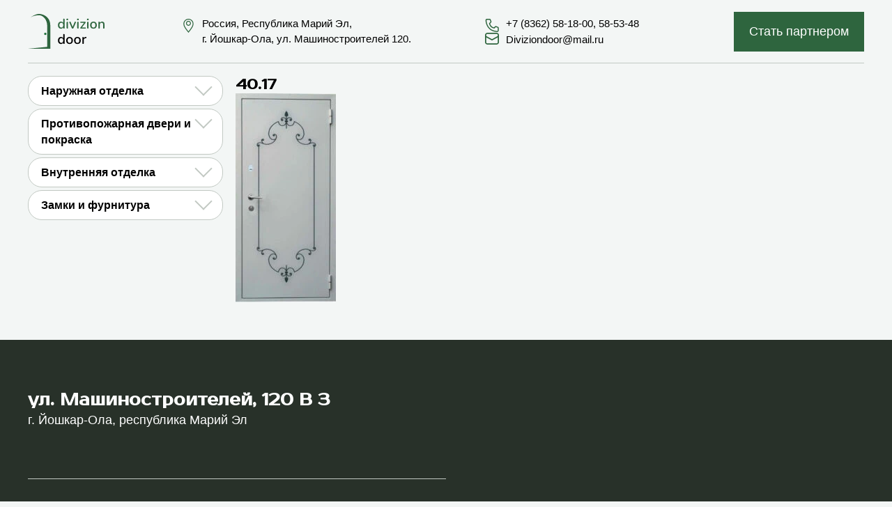

--- FILE ---
content_type: text/html; charset=UTF-8
request_url: https://diviziondoor.ru/products/40-17/
body_size: 6629
content:
<!DOCTYPE html>
<html lang="en">
<head>
    <meta charset="UTF-8">
    <meta http-equiv="X-UA-Compatible" content="IE=edge">
    <meta name="viewport" content="width=device-width, initial-scale=1.0">
    <meta name='robots' content='max-image-preview:large' />
<style id='wp-img-auto-sizes-contain-inline-css' type='text/css'>
img:is([sizes=auto i],[sizes^="auto," i]){contain-intrinsic-size:3000px 1500px}
/*# sourceURL=wp-img-auto-sizes-contain-inline-css */
</style>
<style id='classic-theme-styles-inline-css' type='text/css'>
/*! This file is auto-generated */
.wp-block-button__link{color:#fff;background-color:#32373c;border-radius:9999px;box-shadow:none;text-decoration:none;padding:calc(.667em + 2px) calc(1.333em + 2px);font-size:1.125em}.wp-block-file__button{background:#32373c;color:#fff;text-decoration:none}
/*# sourceURL=/wp-includes/css/classic-themes.min.css */
</style>
<link rel='stylesheet' id='contact-form-7-css' href='https://diviziondoor.ru/wp-content/plugins/contact-form-7/includes/css/styles.css?ver=5.5.6' type='text/css' media='all' />
<link rel='stylesheet' id='fonts-gooleapis-css' href='https://fonts.googleapis.com?ver=6.9' type='text/css' media='all' />
<link rel='stylesheet' id='fonts-gstatic-css' href='https://fonts.gstatic.com?ver=6.9' type='text/css' media='all' />
<link rel='stylesheet' id='font-Montserrat-css' href='https://fonts.googleapis.com/css2?family=Prosto+One&#038;display=swap&#038;ver=6.9' type='text/css' media='all' />
<link rel='stylesheet' id='reset-css' href='https://diviziondoor.ru/wp-content/themes/dd-lika/assets/styles/reset.css?ver=6.9' type='text/css' media='all' />
<link rel='stylesheet' id='style-css' href='https://diviziondoor.ru/wp-content/themes/dd-lika/assets/styles/styles.css?ver=0.0.0.0' type='text/css' media='all' />
<link rel='stylesheet' id='slick-css' href='https://diviziondoor.ru/wp-content/themes/dd-lika/assets/styles/slick.css?ver=6.9' type='text/css' media='all' />
<link rel='stylesheet' id='fancybox-css' href='https://diviziondoor.ru/wp-content/plugins/easy-fancybox/css/jquery.fancybox.min.css?ver=1.3.24' type='text/css' media='screen' />
<script type="text/javascript" src="https:////ajax.googleapis.com/ajax/libs/jquery/3.6.0/jquery.min.js?ver=6.9" id="jquery-js"></script>
<link rel="icon" href="https://diviziondoor.ru/wp-content/uploads/2022/04/cropped-favicon-32x32.png" sizes="32x32" />
<link rel="icon" href="https://diviziondoor.ru/wp-content/uploads/2022/04/cropped-favicon-192x192.png" sizes="192x192" />
<link rel="apple-touch-icon" href="https://diviziondoor.ru/wp-content/uploads/2022/04/cropped-favicon-180x180.png" />
<meta name="msapplication-TileImage" content="https://diviziondoor.ru/wp-content/uploads/2022/04/cropped-favicon-270x270.png" />
    <script>
        var WPJS = {};
        WPJS.siteUrl = 'https://diviziondoor.ru/wp-content/themes/dd-lika';
    </script>
    <title>Двери "Дивизион"</title>
<style id='global-styles-inline-css' type='text/css'>
:root{--wp--preset--aspect-ratio--square: 1;--wp--preset--aspect-ratio--4-3: 4/3;--wp--preset--aspect-ratio--3-4: 3/4;--wp--preset--aspect-ratio--3-2: 3/2;--wp--preset--aspect-ratio--2-3: 2/3;--wp--preset--aspect-ratio--16-9: 16/9;--wp--preset--aspect-ratio--9-16: 9/16;--wp--preset--color--black: #000000;--wp--preset--color--cyan-bluish-gray: #abb8c3;--wp--preset--color--white: #ffffff;--wp--preset--color--pale-pink: #f78da7;--wp--preset--color--vivid-red: #cf2e2e;--wp--preset--color--luminous-vivid-orange: #ff6900;--wp--preset--color--luminous-vivid-amber: #fcb900;--wp--preset--color--light-green-cyan: #7bdcb5;--wp--preset--color--vivid-green-cyan: #00d084;--wp--preset--color--pale-cyan-blue: #8ed1fc;--wp--preset--color--vivid-cyan-blue: #0693e3;--wp--preset--color--vivid-purple: #9b51e0;--wp--preset--gradient--vivid-cyan-blue-to-vivid-purple: linear-gradient(135deg,rgb(6,147,227) 0%,rgb(155,81,224) 100%);--wp--preset--gradient--light-green-cyan-to-vivid-green-cyan: linear-gradient(135deg,rgb(122,220,180) 0%,rgb(0,208,130) 100%);--wp--preset--gradient--luminous-vivid-amber-to-luminous-vivid-orange: linear-gradient(135deg,rgb(252,185,0) 0%,rgb(255,105,0) 100%);--wp--preset--gradient--luminous-vivid-orange-to-vivid-red: linear-gradient(135deg,rgb(255,105,0) 0%,rgb(207,46,46) 100%);--wp--preset--gradient--very-light-gray-to-cyan-bluish-gray: linear-gradient(135deg,rgb(238,238,238) 0%,rgb(169,184,195) 100%);--wp--preset--gradient--cool-to-warm-spectrum: linear-gradient(135deg,rgb(74,234,220) 0%,rgb(151,120,209) 20%,rgb(207,42,186) 40%,rgb(238,44,130) 60%,rgb(251,105,98) 80%,rgb(254,248,76) 100%);--wp--preset--gradient--blush-light-purple: linear-gradient(135deg,rgb(255,206,236) 0%,rgb(152,150,240) 100%);--wp--preset--gradient--blush-bordeaux: linear-gradient(135deg,rgb(254,205,165) 0%,rgb(254,45,45) 50%,rgb(107,0,62) 100%);--wp--preset--gradient--luminous-dusk: linear-gradient(135deg,rgb(255,203,112) 0%,rgb(199,81,192) 50%,rgb(65,88,208) 100%);--wp--preset--gradient--pale-ocean: linear-gradient(135deg,rgb(255,245,203) 0%,rgb(182,227,212) 50%,rgb(51,167,181) 100%);--wp--preset--gradient--electric-grass: linear-gradient(135deg,rgb(202,248,128) 0%,rgb(113,206,126) 100%);--wp--preset--gradient--midnight: linear-gradient(135deg,rgb(2,3,129) 0%,rgb(40,116,252) 100%);--wp--preset--font-size--small: 13px;--wp--preset--font-size--medium: 20px;--wp--preset--font-size--large: 36px;--wp--preset--font-size--x-large: 42px;--wp--preset--spacing--20: 0.44rem;--wp--preset--spacing--30: 0.67rem;--wp--preset--spacing--40: 1rem;--wp--preset--spacing--50: 1.5rem;--wp--preset--spacing--60: 2.25rem;--wp--preset--spacing--70: 3.38rem;--wp--preset--spacing--80: 5.06rem;--wp--preset--shadow--natural: 6px 6px 9px rgba(0, 0, 0, 0.2);--wp--preset--shadow--deep: 12px 12px 50px rgba(0, 0, 0, 0.4);--wp--preset--shadow--sharp: 6px 6px 0px rgba(0, 0, 0, 0.2);--wp--preset--shadow--outlined: 6px 6px 0px -3px rgb(255, 255, 255), 6px 6px rgb(0, 0, 0);--wp--preset--shadow--crisp: 6px 6px 0px rgb(0, 0, 0);}:where(.is-layout-flex){gap: 0.5em;}:where(.is-layout-grid){gap: 0.5em;}body .is-layout-flex{display: flex;}.is-layout-flex{flex-wrap: wrap;align-items: center;}.is-layout-flex > :is(*, div){margin: 0;}body .is-layout-grid{display: grid;}.is-layout-grid > :is(*, div){margin: 0;}:where(.wp-block-columns.is-layout-flex){gap: 2em;}:where(.wp-block-columns.is-layout-grid){gap: 2em;}:where(.wp-block-post-template.is-layout-flex){gap: 1.25em;}:where(.wp-block-post-template.is-layout-grid){gap: 1.25em;}.has-black-color{color: var(--wp--preset--color--black) !important;}.has-cyan-bluish-gray-color{color: var(--wp--preset--color--cyan-bluish-gray) !important;}.has-white-color{color: var(--wp--preset--color--white) !important;}.has-pale-pink-color{color: var(--wp--preset--color--pale-pink) !important;}.has-vivid-red-color{color: var(--wp--preset--color--vivid-red) !important;}.has-luminous-vivid-orange-color{color: var(--wp--preset--color--luminous-vivid-orange) !important;}.has-luminous-vivid-amber-color{color: var(--wp--preset--color--luminous-vivid-amber) !important;}.has-light-green-cyan-color{color: var(--wp--preset--color--light-green-cyan) !important;}.has-vivid-green-cyan-color{color: var(--wp--preset--color--vivid-green-cyan) !important;}.has-pale-cyan-blue-color{color: var(--wp--preset--color--pale-cyan-blue) !important;}.has-vivid-cyan-blue-color{color: var(--wp--preset--color--vivid-cyan-blue) !important;}.has-vivid-purple-color{color: var(--wp--preset--color--vivid-purple) !important;}.has-black-background-color{background-color: var(--wp--preset--color--black) !important;}.has-cyan-bluish-gray-background-color{background-color: var(--wp--preset--color--cyan-bluish-gray) !important;}.has-white-background-color{background-color: var(--wp--preset--color--white) !important;}.has-pale-pink-background-color{background-color: var(--wp--preset--color--pale-pink) !important;}.has-vivid-red-background-color{background-color: var(--wp--preset--color--vivid-red) !important;}.has-luminous-vivid-orange-background-color{background-color: var(--wp--preset--color--luminous-vivid-orange) !important;}.has-luminous-vivid-amber-background-color{background-color: var(--wp--preset--color--luminous-vivid-amber) !important;}.has-light-green-cyan-background-color{background-color: var(--wp--preset--color--light-green-cyan) !important;}.has-vivid-green-cyan-background-color{background-color: var(--wp--preset--color--vivid-green-cyan) !important;}.has-pale-cyan-blue-background-color{background-color: var(--wp--preset--color--pale-cyan-blue) !important;}.has-vivid-cyan-blue-background-color{background-color: var(--wp--preset--color--vivid-cyan-blue) !important;}.has-vivid-purple-background-color{background-color: var(--wp--preset--color--vivid-purple) !important;}.has-black-border-color{border-color: var(--wp--preset--color--black) !important;}.has-cyan-bluish-gray-border-color{border-color: var(--wp--preset--color--cyan-bluish-gray) !important;}.has-white-border-color{border-color: var(--wp--preset--color--white) !important;}.has-pale-pink-border-color{border-color: var(--wp--preset--color--pale-pink) !important;}.has-vivid-red-border-color{border-color: var(--wp--preset--color--vivid-red) !important;}.has-luminous-vivid-orange-border-color{border-color: var(--wp--preset--color--luminous-vivid-orange) !important;}.has-luminous-vivid-amber-border-color{border-color: var(--wp--preset--color--luminous-vivid-amber) !important;}.has-light-green-cyan-border-color{border-color: var(--wp--preset--color--light-green-cyan) !important;}.has-vivid-green-cyan-border-color{border-color: var(--wp--preset--color--vivid-green-cyan) !important;}.has-pale-cyan-blue-border-color{border-color: var(--wp--preset--color--pale-cyan-blue) !important;}.has-vivid-cyan-blue-border-color{border-color: var(--wp--preset--color--vivid-cyan-blue) !important;}.has-vivid-purple-border-color{border-color: var(--wp--preset--color--vivid-purple) !important;}.has-vivid-cyan-blue-to-vivid-purple-gradient-background{background: var(--wp--preset--gradient--vivid-cyan-blue-to-vivid-purple) !important;}.has-light-green-cyan-to-vivid-green-cyan-gradient-background{background: var(--wp--preset--gradient--light-green-cyan-to-vivid-green-cyan) !important;}.has-luminous-vivid-amber-to-luminous-vivid-orange-gradient-background{background: var(--wp--preset--gradient--luminous-vivid-amber-to-luminous-vivid-orange) !important;}.has-luminous-vivid-orange-to-vivid-red-gradient-background{background: var(--wp--preset--gradient--luminous-vivid-orange-to-vivid-red) !important;}.has-very-light-gray-to-cyan-bluish-gray-gradient-background{background: var(--wp--preset--gradient--very-light-gray-to-cyan-bluish-gray) !important;}.has-cool-to-warm-spectrum-gradient-background{background: var(--wp--preset--gradient--cool-to-warm-spectrum) !important;}.has-blush-light-purple-gradient-background{background: var(--wp--preset--gradient--blush-light-purple) !important;}.has-blush-bordeaux-gradient-background{background: var(--wp--preset--gradient--blush-bordeaux) !important;}.has-luminous-dusk-gradient-background{background: var(--wp--preset--gradient--luminous-dusk) !important;}.has-pale-ocean-gradient-background{background: var(--wp--preset--gradient--pale-ocean) !important;}.has-electric-grass-gradient-background{background: var(--wp--preset--gradient--electric-grass) !important;}.has-midnight-gradient-background{background: var(--wp--preset--gradient--midnight) !important;}.has-small-font-size{font-size: var(--wp--preset--font-size--small) !important;}.has-medium-font-size{font-size: var(--wp--preset--font-size--medium) !important;}.has-large-font-size{font-size: var(--wp--preset--font-size--large) !important;}.has-x-large-font-size{font-size: var(--wp--preset--font-size--x-large) !important;}
/*# sourceURL=global-styles-inline-css */
</style>
</head>
<body>
    <header>
        <div class="container">
            <div class="wrapper">
                <div class="header-contacts">
                    <div class="header-contacts__logo">
                        <a href="https://diviziondoor.ru">
                            <img class="lazy" data-src="https://diviziondoor.ru/wp-content/uploads/2022/06/logo_text.svg" alt="DD_logo">
                        </a>
                    </div>
                                            <div class="header-contacts__address">
                            <p class="small-text">Россия, Республика Марий Эл,<br>г.&nbsp;Йошкар-Ола, ул.&nbsp;Машиностроителей 120.</p>
                        </div>
                                        <div class="header-contacts__phone">
                        <ul>
                            <li class="small-text"><a href="tel:+78362581800">+7 (8362) 58-18-00</a><span>,</span><a href="tel:+78362585348"> 58-53-48</a></li>
                            <li class="small-text"><a href="mailto:">Diviziondoor@mail.ru </a></li>
                        </ul>
                    </div>
                    <div class="header-contacts__button-partner">
                        <button id="show-partnership-popup">
                            <a href="https://diviziondoor.ru/#parntersip">Стать партнером</a> 
                            	
                        </button>
                    </div>
                </div>
                <button class="menu-button" id="menu-button">
                    <span></span><span></span><span></span>
                </button>
                <div class="separator in-header"></div>
                            </div>
        </div>
        
    </header><main>
    <div class="container" id="category">
        <div class="wrapper">
            <div class="category-grid">
            <aside class="left-panel" id="left-panel">
    <div class="left-panel__wrapper">
                             
<aside class="left-menu">
    <menu class="catalog__menu">
                    <li>
            <input type="radio" name="expander" id="naruzhnaja-otdelka">
            <label for="naruzhnaja-otdelka">Наружная отделка</label>
                                <menu class="catalog__submenu">
                                            <li><a href="https://diviziondoor.ru/product-categories/dekorativnaja-otdelka-jelementami-lazernoj-rezki/">Декоративная отделка элементами лазерной резки</a></li>
                                            <li><a href="https://diviziondoor.ru/product-categories/dekorativnaja-otdelka-kovannymi-jelementami/">Декоративная отделка кованными элементами</a></li>
                                            <li><a href="https://diviziondoor.ru/product-categories/dekorativnaja-otdelka-metallom/">Декоративная отделка металлом</a></li>
                                            <li><a href="https://diviziondoor.ru/product-categories/dekorativnaja-otdelka-metallom-neo/">Декоративная отделка металлом NEO</a></li>
                                            <li><a href="https://diviziondoor.ru/product-categories/dekorativnaja-otdelka-s-jelementami-iz-nerzhavejushhej-stali/">Декоративная отделка с элементами из нержавеющей стали</a></li>
                                            <li><a href="https://diviziondoor.ru/product-categories/vitrazhi-i-steklopakety/">Витражи и стеклопакеты</a></li>
                                    </menu>
            </li>
                    <li>
            <input type="radio" name="expander" id="protivopozharnaja-dveri-i-pokraska">
            <label for="protivopozharnaja-dveri-i-pokraska">Противопожарная двери и покраска</label>
                                <menu class="catalog__submenu">
                                            <li><a href="https://diviziondoor.ru/product-categories/protivopozharnye-dveri-i-ljuki/">Противопожарные двери и люки</a></li>
                                            <li><a href="https://diviziondoor.ru/product-categories/vidy-polimerno-poroshkovyh-pokrytij/">Виды полимерно-порошковых покрытий</a></li>
                                    </menu>
            </li>
                    <li>
            <input type="radio" name="expander" id="vnutrennjaja-otdelka">
            <label for="vnutrennjaja-otdelka">Внутренняя отделка</label>
                                <menu class="catalog__submenu">
                                            <li><a href="https://diviziondoor.ru/product-categories/frezerovannye-paneli/">Фрезерованные панели</a></li>
                                            <li><a href="https://diviziondoor.ru/product-categories/frezerovannye-paneli-dominica/">Фрезерованные панели «Dominica»</a></li>
                                            <li><a href="https://diviziondoor.ru/product-categories/frezerovannye-paneli-favorite/">Фрезерованные панели «Favorite»</a></li>
                                            <li><a href="https://diviziondoor.ru/product-categories/frezerovannye-paneli-intro/">Фрезерованные панели «Intro»</a></li>
                                            <li><a href="https://diviziondoor.ru/product-categories/frezerovannye-paneli-wales/">Фрезерованные панели «Wales»</a></li>
                                            <li><a href="https://diviziondoor.ru/product-categories/paneli-alfa/">Панели «Альфа»</a></li>
                                            <li><a href="https://diviziondoor.ru/product-categories/paneli-mdf/">Панели МДФ</a></li>
                                            <li><a href="https://diviziondoor.ru/product-categories/paneli-plastikovye/">Панели пластиковые</a></li>
                                            <li><a href="https://diviziondoor.ru/product-categories/paneli-s-moldingom/">Панели с молдингом</a></li>
                                            <li><a href="https://diviziondoor.ru/product-categories/paneli-s-zerkalami/">Панели с зеркалами</a></li>
                                            <li><a href="https://diviziondoor.ru/product-categories/paneli-sbornye/">Панели сборные</a></li>
                                            <li><a href="https://diviziondoor.ru/product-categories/paneli-sbornye-concept/">Панели сборные «Concept»</a></li>
                                            <li><a href="https://diviziondoor.ru/product-categories/paneli-sbornye-grand/">Панели сборные «Grand»</a></li>
                                            <li><a href="https://diviziondoor.ru/product-categories/paneli-sbornye-modum/">Панели сборные «Modum»</a></li>
                                            <li><a href="https://diviziondoor.ru/product-categories/paneli-sbornye-prime/">Панели сборные «Prime»</a></li>
                                            <li><a href="https://diviziondoor.ru/product-categories/paneli-sbornye-serija-f/">Панели сборные «Серия F»</a></li>
                                    </menu>
            </li>
                    <li>
            <input type="radio" name="expander" id="zamki-i-furnitura">
            <label for="zamki-i-furnitura">Замки и фурнитура</label>
                                <menu class="catalog__submenu">
                                            <li><a href="https://diviziondoor.ru/product-categories/broneplastiny-i-nakladki/">Бронепластины и накладки</a></li>
                                            <li><a href="https://diviziondoor.ru/product-categories/cilindrovye-mehanizmy/">Цилиндровые механизмы</a></li>
                                            <li><a href="https://diviziondoor.ru/product-categories/ruchki/">Ручки</a></li>
                                            <li><a href="https://diviziondoor.ru/product-categories/sekrety-glazki-zadvizhki/">Секреты, глазки, задвижки</a></li>
                                            <li><a href="https://diviziondoor.ru/product-categories/zamki/">Замки</a></li>
                                    </menu>
            </li>
            </menu>
</aside>                <div class="separator in-left-panel"></div>
                        <div class="header-contacts__address">
                    <p class="small-text">Россия, Республика Марий Эл,<br>г.&nbsp;Йошкар-Ола, ул.&nbsp;Машиностроителей 120.</p>
                </div>
                        <div class="separator in-left-panel"></div>
            <div class="header-contacts__phone">
                <ul>
                    <li class="small-text"><a href="tel:+78362581800">+7 (8362) 58-18-00</a><span>,</span><a href="tel:+78362585348"> 58-53-48</a></li>
                    <li class="small-text"><a href="tel:+79371133495">+7 (937) 113-34-95</a></li>
                    <li class="small-text"><a href="mailto:">Diviziondoor@mail.ru </a></li>
                </ul>
            </div>
            <div class="header-contacts__button-partner">
                <button id="show-partnership-popup">Стать партнером</button>
            </div>
    </div>
</aside>                <aside>
                    <h4>
                        40.17                    </h4>
                    <div class="product-content">
                        <a href="https://diviziondoor.ru/wp-content/uploads/2022/11/40.17.jpg"><img id="img" class="lazy" data-src="https://diviziondoor.ru/wp-content/uploads-webpc/uploads/2022/11/40.17-144x300.jpg.webp" data-src-replace-webp="https://diviziondoor.ru/wp-content/uploads/2022/11/40.17-144x300.jpg" alt="40.17"></div></a>
                </aside>
            </div>
        </div>
    </div>
</main>
<footer>
        <div class="container">
            <div class="wrapper">
                <div class="footer-grid">
                        <div class="footer-contacts__address">
                            <h3>ул. Машиностроителей, 120 B 3</h3>
                            <p>г. Йошкар-Ола, республика Марий Эл</p>
                        </div>
                        <div class="separator in-footer"></div>
                        <div class="footer-contacts__phone">
                            <h3>+7 (8362) 58-18-00, 58-53-48</h3>
                            
                            <div class="footer-contacts__social">
                                <ul>
                                    <li><a href=""></a></li>
                                    <li><a href=""></a></li>
                                    <li><a href=""></a></li>
                                </ul>
                            </div>
                        </div>
                        <div class="footer-contacts__map-wrapper" style="width: 100%; height: 400px">
                            <div class="footer-contacts__map" id="ymap" style="height: 100%" data-cordinates="56.626604, 47.829108" data-address="Россия, Республика Марий Эл,<br>г.&nbsp;Йошкар-Ола, ул.&nbsp;Машиностроителей 120."></div>  
                        </div>
                    <div class="separator in-footer"></div>
                    <div class="footer__logo">
                    <a href="https://diviziondoor.ru">
                            <img class="lazy" data-src="https://diviziondoor.ru/wp-content/uploads/2022/06/footer_logo.svg" alt="DD_logo">
                        </a>
                        <a href="mailto:">Diviziondoor@mail.ru </a>
                    </div>
                    <div class="footer__links">
                        <div class="confidential">
                            <a href="https://diviziondoor.ru/politika-konfidencialnosti/">Политика конфиденциальности</a>
                            <a href="https://diviziondoor.ru/polzovatelskoe-soglashenie">Пользовательское соглашение</a>
                        </div>
                        <div class="copyright">
                            <p>©&nbsp;2022&nbsp;DIVIZIONDOOR</p>
                            <!--<p>Дизайн ООО «Лика»</p>-->
                        </div>
                    </div>
                </div>
            </div>
        </div>
    </footer>
    <script type="speculationrules">
{"prefetch":[{"source":"document","where":{"and":[{"href_matches":"/*"},{"not":{"href_matches":["/wp-*.php","/wp-admin/*","/wp-content/uploads/*","/wp-content/*","/wp-content/plugins/*","/wp-content/themes/dd-lika/*","/*\\?(.+)"]}},{"not":{"selector_matches":"a[rel~=\"nofollow\"]"}},{"not":{"selector_matches":".no-prefetch, .no-prefetch a"}}]},"eagerness":"conservative"}]}
</script>
<script type="text/javascript" src="https://diviziondoor.ru/wp-includes/js/dist/vendor/wp-polyfill.min.js?ver=3.15.0" id="wp-polyfill-js"></script>
<script type="text/javascript" id="contact-form-7-js-extra">
/* <![CDATA[ */
var wpcf7 = {"api":{"root":"https://diviziondoor.ru/wp-json/","namespace":"contact-form-7/v1"}};
//# sourceURL=contact-form-7-js-extra
/* ]]> */
</script>
<script type="text/javascript" src="https://diviziondoor.ru/wp-content/plugins/contact-form-7/includes/js/index.js?ver=5.5.6" id="contact-form-7-js"></script>
<script type="text/javascript" src="https://cdn.jsdelivr.net/npm/vanilla-lazyload@17.7.0/dist/lazyload.min.js?ver=null" id="lazy-load-js"></script>
<script type="text/javascript" src="https://diviziondoor.ru/wp-content/themes/dd-lika/assets/scripts/slick.min.js?ver=null" id="slick-js"></script>
<script type="text/javascript" src="https://diviziondoor.ru/wp-content/themes/dd-lika/assets/scripts/main.js?ver=0.0.0.0" id="main-js"></script>
<script type="text/javascript" src="https://diviziondoor.ru/wp-content/plugins/easy-fancybox/js/jquery.fancybox.min.js?ver=1.3.24" id="jquery-fancybox-js"></script>
<script type="text/javascript" id="jquery-fancybox-js-after">
/* <![CDATA[ */
var fb_timeout, fb_opts={'overlayShow':true,'hideOnOverlayClick':true,'showCloseButton':true,'margin':20,'centerOnScroll':false,'enableEscapeButton':true,'autoScale':true };
if(typeof easy_fancybox_handler==='undefined'){
var easy_fancybox_handler=function(){
jQuery('.nofancybox,a.wp-block-file__button,a.pin-it-button,a[href*="pinterest.com/pin/create"],a[href*="facebook.com/share"],a[href*="twitter.com/share"]').addClass('nolightbox');
/* IMG */
var fb_IMG_select='a[href*=".jpg"]:not(.nolightbox,li.nolightbox>a),area[href*=".jpg"]:not(.nolightbox),a[href*=".jpeg"]:not(.nolightbox,li.nolightbox>a),area[href*=".jpeg"]:not(.nolightbox),a[href*=".png"]:not(.nolightbox,li.nolightbox>a),area[href*=".png"]:not(.nolightbox),a[href*=".webp"]:not(.nolightbox,li.nolightbox>a),area[href*=".webp"]:not(.nolightbox)';
jQuery(fb_IMG_select).addClass('fancybox image');
var fb_IMG_sections=jQuery('.gallery,.wp-block-gallery,.tiled-gallery,.wp-block-jetpack-tiled-gallery');
fb_IMG_sections.each(function(){jQuery(this).find(fb_IMG_select).attr('rel','gallery-'+fb_IMG_sections.index(this));});
jQuery('a.fancybox,area.fancybox,li.fancybox a').each(function(){jQuery(this).fancybox(jQuery.extend({},fb_opts,{'transitionIn':'elastic','easingIn':'easeOutBack','transitionOut':'elastic','easingOut':'easeInBack','opacity':false,'hideOnContentClick':false,'titleShow':true,'titlePosition':'over','titleFromAlt':true,'showNavArrows':true,'enableKeyboardNav':true,'cyclic':false}))});};
jQuery('a.fancybox-close').on('click',function(e){e.preventDefault();jQuery.fancybox.close()});
};
var easy_fancybox_auto=function(){setTimeout(function(){jQuery('#fancybox-auto').trigger('click')},1000);};
jQuery(easy_fancybox_handler);jQuery(document).on('post-load',easy_fancybox_handler);
jQuery(easy_fancybox_auto);
//# sourceURL=jquery-fancybox-js-after
/* ]]> */
</script>
<script type="text/javascript" src="https://diviziondoor.ru/wp-content/plugins/easy-fancybox/js/jquery.easing.min.js?ver=1.4.1" id="jquery-easing-js"></script>
<script type="text/javascript" src="https://diviziondoor.ru/wp-content/plugins/easy-fancybox/js/jquery.mousewheel.min.js?ver=3.1.13" id="jquery-mousewheel-js"></script>
</body>
</html>

--- FILE ---
content_type: text/css
request_url: https://diviziondoor.ru/wp-content/themes/dd-lika/assets/styles/styles.css?ver=0.0.0.0
body_size: 10816
content:
*, *:before, *:after {
  -webkit-box-sizing: border-box;
          box-sizing: border-box;
}

body, html {
  background-color: #F3F6F5;
  width: 100%;
  overflow-x: hidden;
  overflow-y: auto;
  font-family: "Inter", sans-serif;
  font-size: 18px;
  color: black;
  line-height: 130%;
}

.container {
  width: 100%;
  height: 100%;
  display: -webkit-box;
  display: -ms-flexbox;
  display: flex;
  -webkit-box-pack: center;
      -ms-flex-pack: center;
          justify-content: center;
}

.container .wrapper {
  width: 100%;
  height: 100%;
  max-width: 1366px;
  padding: 0 40px;
  position: relative;
}

h1, h2, h3, h4 {
  font-family: "Prosto One", cursive;
  font-weight: 600;
  line-height: 130%;
}

h1 {
  font-size: 2rem;
}

h2 {
  font-size: 1.78rem;
  color: #2E653E;
}

h3 {
  font-size: 1.333rem;
}

h4 {
  font-size: 1.111rem;
}

button, input, a, p, b, i {
  font-family: "Inter", sans-serif;
  line-height: 150%;
}

.small-text {
  font-size: 0.83rem;
}

.colored-text {
  color: #2E653E;
}

.separator {
  width: 100%;
  height: 1px;
  background-color: #C2C9C3;
}

section {
  padding: 2rem 0;
}

.pagination .nav-links {
  display: -webkit-box;
  display: -ms-flexbox;
  display: flex;
  padding: 1rem 0;
  padding-bottom: 0 !important;
  -webkit-box-pack: center;
      -ms-flex-pack: center;
          justify-content: center;
  -webkit-box-align: center;
      -ms-flex-align: center;
          align-items: center;
}

.pagination .nav-links .page-numbers {
  text-decoration: none;
  display: -webkit-box;
  display: -ms-flexbox;
  display: flex;
  -webkit-box-pack: center;
      -ms-flex-pack: center;
          justify-content: center;
  -webkit-box-align: center;
      -ms-flex-align: center;
          align-items: center;
  color: black;
  width: 32px;
  height: 32px;
  border: 1px solid transparent;
  border-radius: 50%;
  margin: 0 2px;
  -webkit-transition: all .1s ease-in;
  transition: all .1s ease-in;
}

.pagination .nav-links .page-numbers:hover {
  border: 1px solid #2E653E;
}

.pagination .nav-links .page-numbers.current {
  background-color: #2E653E;
  color: white;
}

header .header-contacts {
  display: -webkit-box;
  display: -ms-flexbox;
  display: flex;
  -webkit-box-pack: justify;
      -ms-flex-pack: justify;
          justify-content: space-between;
  -webkit-box-align: center;
      -ms-flex-align: center;
          align-items: center;
  height: 90px;
  position: relative;
}

header .header-contacts .header-contacts__address {
  position: relative;
}

header .header-contacts .header-contacts__address:before {
  content: "";
  display: block;
  position: absolute;
  background-image: url("../images/icons/map_pin.svg");
  width: 20px;
  height: 20px;
  background-repeat: no-repeat;
  background-position: 50% 50%;
  background-size: contain;
  top: 4px;
  right: 100%;
  -webkit-transform: translateX(-50%);
          transform: translateX(-50%);
}

header .header-contacts .header-contacts__phone ul li {
  position: relative;
}

header .header-contacts .header-contacts__phone ul li:first-child:before {
  content: "";
  display: block;
  position: absolute;
  background-image: url("../images/icons/phone.svg");
  width: 20px;
  height: 20px;
  background-repeat: no-repeat;
  background-position: 50% 50%;
  background-size: contain;
  top: 4px;
  right: 100%;
  -webkit-transform: translateX(-50%);
          transform: translateX(-50%);
}

header .header-contacts .header-contacts__phone ul li:last-child:before {
  content: "";
  display: block;
  position: absolute;
  background-image: url("../images/icons/mail.svg");
  width: 20px;
  height: 20px;
  background-repeat: no-repeat;
  background-position: 50% 50%;
  background-size: contain;
  right: 100%;
  -webkit-transform: translateX(-50%);
          transform: translateX(-50%);
}

header .header-contacts .header-contacts__phone ul li a {
  text-decoration: none;
  position: relative;
  color: inherit;
}

header .header-contacts .header-contacts__button-partner button {
  background-color: #2E653E;
  padding: 15px 22px;
  font-family: "Inter", sans-serif;
  color: white;
  border: 0;
  outline: none;
  -webkit-transition: all .1s linear;
  transition: all .1s linear;
}

header .header-contacts .header-contacts__button-partner button:hover {
  background-color: #344136;
}

header .header-contacts .header-contacts__button-partner a {
	color: white;
    text-decoration: none;
}

header .menu-button {
  display: none;
  width: 32px;
  height: 32px;
  padding: 1px;
  -webkit-box-orient: vertical;
  -webkit-box-direction: normal;
      -ms-flex-direction: column;
          flex-direction: column;
  -webkit-box-align: start;
      -ms-flex-align: start;
          align-items: flex-start;
  -webkit-box-pack: space-evenly;
      -ms-flex-pack: space-evenly;
          justify-content: space-evenly;
  border: 0;
  background-color: transparent;
  outline: none;
}

header .menu-button span {
  height: 2px;
  width: 100%;
  background-color: black;
}

header .menu-button span:first-child, header .menu-button span:last-child {
  width: 80%;
}

header nav {
  display: -webkit-box;
  display: -ms-flexbox;
  display: flex;
  width: 100%;
  -webkit-box-align: center;
      -ms-flex-align: center;
          align-items: center;
  height: 90px;
  /* Catalog styles ends here */
  /* Catalog styles ends here */
}

header nav .catalog {
  display: -webkit-box;
  display: -ms-flexbox;
  display: flex;
}

header nav .catalog > li {
  cursor: default !important;
}

header nav .catalog li {
  position: relative;
  display: block;
  opacity: 0;
  cursor: pointer;
}

header nav .catalog li button {
  background-color: #2E653E;
  color: white;
  font-family: "Inter", sans-serif;
  border-radius: 30px;
  border: 0;
  outline: none;
  padding: 15px 22px;
  padding-right: 50px;
  display: -webkit-box;
  display: -ms-flexbox;
  display: flex;
  -webkit-box-align: center;
      -ms-flex-align: center;
          align-items: center;
  -webkit-transition: all .1s linear;
  transition: all .1s linear;
  position: relative;
  cursor: default;
}

header nav .catalog li button:after {
  content: '';
  display: block;
  position: absolute;
  border: 7px solid transparent;
  border-top: 7px solid white;
  -webkit-transform: rotate(0);
          transform: rotate(0);
  -webkit-transition: all .3s ease-in;
  transition: all .3s ease-in;
  right: 25px;
  top: 47%;
}

header nav .catalog li > menu {
  position: absolute;
  pointer-events: none;
  z-index: 999;
}

header nav .catalog li a {
  display: block;
  white-space: normal;
  background: #283129;
  font-size: 14px;
  color: #F2C94C;
  min-width: 220px;
  -webkit-transition: background 0.5s, color 0.5s, -webkit-transform 0.5s;
  transition: background 0.5s, color 0.5s, -webkit-transform 0.5s;
  transition: background 0.5s, color 0.5s, transform 0.5s;
  transition: background 0.5s, color 0.5s, transform 0.5s, -webkit-transform 0.5s;
  padding: 10px 20px;
  padding-right: 30px;
  margin-bottom: 1px;
  position: relative;
  text-decoration: none;
}

header nav .catalog li a:hover:before {
  content: '';
  top: 0;
  left: 0;
  position: absolute;
  background: rgba(0, 0, 0, 0.2);
  width: 100%;
  height: 100%;
}

header nav .catalog li:hover button {
  background-color: #344136;
}

header nav .catalog li:hover button:after {
  -webkit-transform: rotate(180deg) translateY(7px);
          transform: rotate(180deg) translateY(7px);
}

header nav .catalog li:hover > menu {
  pointer-events: initial;
}

header nav .catalog li:hover > menu > li {
  opacity: 1;
}

header nav .catalog li > menu > li > a + menu:after {
  content: '';
  position: absolute;
  border: 5px solid transparent;
  border-left: 6px solid #F2C94C;
  top: 16px;
  left: -20px;
  -webkit-transition: opacity 0.6, -webkit-transform 0s;
  transition: opacity 0.6, -webkit-transform 0s;
  transition: opacity 0.6, transform 0s;
  transition: opacity 0.6, transform 0s, -webkit-transform 0s;
}

header nav .catalog li > menu > li > menu > li {
  -webkit-transition: opacity 0.6s, -webkit-transform 0.6s;
  transition: opacity 0.6s, -webkit-transform 0.6s;
  transition: transform 0.6s, opacity 0.6s;
  transition: transform 0.6s, opacity 0.6s, -webkit-transform 0.6s;
  -webkit-transform: translateX(195px) translateY(0%);
          transform: translateX(195px) translateY(0%);
  opacity: 0;
}

header nav .catalog li > menu > li:hover > menu > li,
header nav .catalog li > menu > li.hover > menu > li {
  -webkit-transform: translateX(0) translateY(0%);
          transform: translateX(0) translateY(0%);
  opacity: 1;
}

header nav .catalog:hover > li {
  opacity: 1;
}

header nav .catalog > li {
  pointer-events: all;
  opacity: 1;
}

header nav .catalog > li li menu {
  -webkit-transform: translateX(100%);
          transform: translateX(100%);
  top: 0;
  right: 0;
}

header nav .catalog > li > a + menu:after {
  content: '';
  position: absolute;
  border: 10px solid transparent;
  border-top: 10px solid white;
  left: 12px;
  top: -40px;
}

header nav .catalog > li > menu > li {
  -webkit-transition: opacity 0.6s, -webkit-transform 0.6s;
  transition: opacity 0.6s, -webkit-transform 0.6s;
  transition: transform 0.6s, opacity 0.6s;
  transition: transform 0.6s, opacity 0.6s, -webkit-transform 0.6s;
  -webkit-transform: translateY(150%);
          transform: translateY(150%);
  opacity: 0;
}

header nav .catalog > li:hover > menu > li,
header nav .catalog > li.hover > menu > li {
  -webkit-transform: translateY(0%);
          transform: translateY(0%);
  opacity: 1;
}

header nav ul {
  display: -webkit-box;
  display: -ms-flexbox;
  display: flex;
  width: 100%;
  -ms-flex-pack: distribute;
      justify-content: space-around;
  -webkit-box-align: center;
      -ms-flex-align: center;
          align-items: center;
}

header nav ul li {
  position: relative;
  opacity: 1;
}

header nav ul li .catalog-button span {
  display: block;
  position: relative;
  width: 18px;
  height: 2px;
  border-radius: 1px;
  background-color: white;
}

header nav ul li .catalog-button span:before {
  content: "";
  display: block;
  width: 70%;
  height: 2px;
  border-radius: 1px;
  background-color: white;
  position: absolute;
  top: 50%;
  -webkit-transform: translateY(-6px);
          transform: translateY(-6px);
}

header nav ul li .catalog-button span:after {
  content: "";
  display: block;
  width: 70%;
  height: 2px;
  border-radius: 1px;
  background-color: white;
  position: absolute;
  top: 50%;
  -webkit-transform: translateY(4px);
          transform: translateY(4px);
}

header nav ul li .catalog-button:hover {
  background-color: #344136;
}

header nav ul li a {
  text-decoration: none;
  position: relative;
  color: inherit;
}

header nav ul li a::before {
  content: "";
  display: block;
  position: absolute;
  width: 100%;
  height: 1px;
  background-color: black;
  top: 100%;
  -webkit-transform: scaleX(0);
          transform: scaleX(0);
  -webkit-transition: -webkit-transform .1s linear;
  transition: -webkit-transform .1s linear;
  transition: transform .1s linear;
  transition: transform .1s linear, -webkit-transform .1s linear;
}

header nav ul li a:hover:before {
  -webkit-transform: scaleX(1);
          transform: scaleX(1);
}

header nav ul li:last-child:before {
  content: '';
  display: block;
  position: absolute;
  width: 32px;
  height: 32px;
  background-image: url(../images/icons/stock.svg);
  top: 50%;
  right: 100%;
  -webkit-transform: translate(-25%, -50%);
          transform: translate(-25%, -50%);
}

main .left-panel {
  display: none;
  height: 100vh;
  position: fixed;
  background-color: #CDD2CF;
  top: 0;
  left: 0;
  -webkit-transform: translate(-110%, 0%);
          transform: translate(-110%, 0%);
  -webkit-transition: all .3s ease-out;
  transition: all .3s ease-out;
  z-index: 9999;
  width: 100%;
  max-width: 320px;
  padding: 1rem;
  overflow-y: auto;
  -webkit-box-shadow: 0 0 4px 4px rgba(0, 51, 13, 0.2);
          box-shadow: 0 0 4px 4px rgba(0, 51, 13, 0.2);
}

main .left-panel::before {
  content: '\00D7';
  position: -webkit-sticky;
  position: sticky;
  left: 100%;
  top: 0;
  -webkit-transform: translate(-10px, -15px);
          transform: translate(-10px, -15px);
  display: block;
  width: 0px;
  height: 28px;
  font-size: 28px;
  cursor: pointer;
}

main .left-panel .menu-list a {
  color: #283129;
  text-decoration: none;
}

main .left-panel .in-left-panel {
  background-color: #344136;
}

main .left-panel .left-panel__wrapper {
  display: -ms-grid;
  display: grid;
  -ms-grid-rows: 1fr auto auto auto auto auto;
      grid-template-rows: 1fr auto auto auto auto auto;
}

main .left-panel .left-panel__wrapper .header-contacts__address, main .left-panel .left-panel__wrapper .header-contacts__phone {
  padding: 1rem 0;
}

main .left-panel .left-panel__wrapper .header-contacts__address a, main .left-panel .left-panel__wrapper .header-contacts__phone a {
  color: black;
  text-decoration: none;
}

main .left-panel .left-panel__wrapper .header-contacts__button-partner button {
  background-color: #2E653E;
  padding: 15px 22px;
  font-family: "Inter", sans-serif;
  color: white;
  border: 0;
  outline: none;
  -webkit-transition: all .1s linear;
  transition: all .1s linear;
}

main .left-panel .left-panel__wrapper .header-contacts__button-partner button:hover {
  background-color: #344136;
}

main #main-slider {
  padding: 0;
}

main #main-slider .wrapper {
  position: relative;
}

main .main-slider {
  border: 1px solid #C2C9C3;
  display: -ms-grid;
  display: grid;
  -ms-grid-columns: 1fr 1fr;
      grid-template-columns: 1fr 1fr;
  padding: 0 3rem;
  width: 100%;
  border-radius: 40px;
  -webkit-box-align: stretch;
      -ms-flex-align: stretch;
          align-items: stretch;
  position: relative;
  height: 660px;
  background: #edf2ef;
  background: -webkit-gradient(linear, left top, right top, color-stop(20%, #edf2ef), color-stop(20%, #f3f5ef));
  background: linear-gradient(90deg, #edf2ef 20%, #f3f5ef 20%);
}

main .main-slider .text-slider {
  padding-top: 7rem;
  display: -webkit-box;
  display: -ms-flexbox;
  display: flex;
  -webkit-box-orient: vertical;
  -webkit-box-direction: normal;
      -ms-flex-direction: column;
          flex-direction: column;
  height: 100%;
  min-height: 0;
  width: 100%;
  max-width: 585px;
  min-width: 0;
  position: unset !important;
}

main .main-slider .text-slider div > h1 {
  margin-bottom: 2rem;
}

main .main-slider .text-slider a {
  text-decoration: none;
  cursor: pointer;
  display: -webkit-box;
  display: -ms-flexbox;
  display: flex;
  -webkit-box-align: center;
      -ms-flex-align: center;
          align-items: center;
  color: black;
}

main .main-slider .text-slider a span {
  width: 48px;
  height: 48px;
  border-radius: 50%;
  background: #2E653E;
  position: relative;
  display: block;
  margin-left: .5rem;
}

main .main-slider .text-slider a span:before {
  content: '';
  display: block;
  position: absolute;
  background-image: url(../images/icons/arrow.svg);
  background-size: contain;
  background-position: 50% 50%;
  background-repeat: no-repeat;
  width: 30px;
  height: 30px;
  top: 50%;
  left: 50%;
  -webkit-transform: translate(-50%, -50%);
          transform: translate(-50%, -50%);
}

main .main-slider .text-slider.slick-slider {
  position: inherit;
}

main .main-slider .text-slider.slick-slider .slick-list .slick-track {
  display: -webkit-box;
  display: -ms-flexbox;
  display: flex;
}

main .main-slider .text-slider .slick-arrow {
  position: absolute;
  top: 50%;
  -webkit-transform: translateY(-50%);
          transform: translateY(-50%);
  width: 40px;
  height: 40px;
  background-color: #F3F6F5;
  border-radius: 50%;
  border: 1px solid #C2C9C3;
  font-size: 0;
  line-height: 0;
  outline: none;
  -webkit-transition: all .1s linear;
  transition: all .1s linear;
}

main .main-slider .text-slider .slick-arrow:before {
  content: '';
  display: block;
  position: absolute;
  border-top: 2px solid #C2C9C3;
  border-left: 2px solid #C2C9C3;
  width: 14px;
  height: 14px;
  top: 50%;
  left: 56%;
  -webkit-transform: translate(-50%, -50%) rotate(-45deg);
          transform: translate(-50%, -50%) rotate(-45deg);
  -webkit-transition: all .1s linear;
  transition: all .1s linear;
}

main .main-slider .text-slider .slick-arrow:hover {
  border-color: #2E653E;
}

main .main-slider .text-slider .slick-arrow:hover:before {
  border-top-color: #2E653E;
  border-left-color: #2E653E;
}

main .main-slider .text-slider .slick-arrow.slick-prev {
  left: 0;
  -webkit-transform: translateX(-50%);
          transform: translateX(-50%);
}

main .main-slider .text-slider .slick-arrow.slick-next {
  right: 0;
  -webkit-transform: translateX(50%);
          transform: translateX(50%);
}

main .main-slider .text-slider .slick-arrow.slick-next:before {
  top: 50%;
  left: 45%;
  -webkit-transform: translate(-50%, -50%) rotate(135deg);
          transform: translate(-50%, -50%) rotate(135deg);
}

main .main-slider .text-slider .slick-dots {
  list-style: none;
  display: -webkit-box;
  display: -ms-flexbox;
  display: flex;
  width: 60px;
  -webkit-box-pack: justify;
      -ms-flex-pack: justify;
          justify-content: space-between;
  margin-top: 2rem;
}

main .main-slider .text-slider .slick-dots li button {
  width: 16px;
  height: 16px;
  border: 2px solid #2E653E;
  border-radius: 50%;
  background-color: transparent;
  -webkit-transition: all .1s ease-in;
  transition: all .1s ease-in;
  font-size: 0;
}

main .main-slider .text-slider .slick-dots li button:hover {
  background-color: #344136;
  border-color: #344136;
}

main .main-slider .text-slider .slick-dots li.slick-active button {
  background-color: #2E653E;
  border-color: #2E653E;
}

main .main-slider .image-slider {
  display: -webkit-box;
  display: -ms-flexbox;
  display: flex;
  height: 100%;
  min-height: 0;
  width: 100%;
  max-width: 585px;
  min-width: 0;
  position: relative;
}

main .main-slider .image-slider:before {
  position: absolute;
  content: '';
  width: 90%;
  height: 90%;
  background-image: url("../images/icons/ellipse.svg");
  background-size: contain;
  background-position: 50% 50%;
  background-repeat: no-repeat;
  top: 50%;
  left: 50%;
  -webkit-transform: translate(-50%, -50%);
          transform: translate(-50%, -50%);
}

main .main-slider .image-slider svg {
  display: inline-block;
  position: absolute;
  bottom: 0;
  left: 0;
  -webkit-transform: translate(10%, -5%);
          transform: translate(10%, -5%);
  z-index: 9;
  max-width: 530px;
}

main .main-slider .image-slider circle {
  fill: #2E653E;
  opacity: 0.1;
}

main .main-slider .image-slider figure {
  position: relative;
  display: -webkit-box;
  display: -ms-flexbox;
  display: flex;
  -webkit-box-align: end;
      -ms-flex-align: end;
          align-items: flex-end;
  width: 100%;
  height: 100%;
}

main .main-slider .image-slider figure img {
  width: 100%;
  max-width: 535px;
  height: auto;
  z-index: 99;
  bottom: 0;
}

main .main-slider .image-slider figure figcaption {
  position: absolute;
  z-index: 999;
  background-color: white;
  padding: 10px 20px;
  bottom: 2rem;
  left: 0;
  -webkit-box-shadow: 0px 0px 3px 3px rgba(52, 65, 54, 0.08);
  box-shadow: 0px 0px 3px 3px rgba(52, 65, 54, 0.08);
}

main .main-slider .image-slider figure figcaption:before {
  content: '';
  display: block;
  position: absolute;
  left: 0;
  top: 0;
  height: 100%;
  width: 2px;
  background: #2E653E;
}

main .main-slider .image-slider.slick-slider {
  position: relative;
}

main .main-slider .image-slider.slick-slider .slick-list {
  display: -webkit-box;
  display: -ms-flexbox;
  display: flex;
}

main .main-slider .image-slider.slick-slider .slick-list .slick-track {
  display: -webkit-box;
  display: -ms-flexbox;
  display: flex;
}

main .benefits {
  display: -ms-grid;
  display: grid;
  -ms-grid-columns: (minmax(150px, 1fr))[auto-fit];
      grid-template-columns: repeat(auto-fit, minmax(150px, 1fr));
}

main .benefits__item {
  display: -webkit-box;
  display: -ms-flexbox;
  display: flex;
}

main .benefits__item img {
  width: 48px;
  height: 48px;
  -ms-flex-item-align: center;
      -ms-grid-row-align: center;
      align-self: center;
  -webkit-transform: translateY(-10px);
          transform: translateY(-10px);
}

main .benefits__item .details {
  padding-left: 10px;
}

main .benefits__item .details p {
  font-size: 15px;
  line-height: 130%;
}

main .about-grid {
  display: -ms-grid;
  display: grid;
  -ms-grid-rows: auto auto;
      grid-template-rows: auto auto;
  grid-row-gap: 1rem;
  padding-top: 1rem;
}

main .about-grid__text {
  display: -ms-grid;
  display: grid;
  -ms-grid-columns: 1fr 1fr;
      grid-template-columns: 1fr 1fr;
  grid-column-gap: 1rem;
  width: 100%;
}

main .about-grid__text .text-wrapper {
  display: -ms-grid;
  display: grid;
  -ms-grid-columns: 1fr auto;
      grid-template-columns: 1fr auto;
  grid-column-gap: 1rem;
}

main .about-grid__text .text-wrapper ul {
  max-width: 200px;
}

main .about-grid__text .text-wrapper ul li {
  margin-bottom: 2rem;
}

main .about-grid__text .text-wrapper strong {
  font-weight: 600;
}

main .about-grid__text img {
  width: 100%;
  height: auto;
  border: 1px solid #C2C9C3;
  border-top-right-radius: 40px;
}

main .about-grid__text:nth-child(2) {
  -webkit-box-align: center;
      -ms-flex-align: center;
          align-items: center;
}

main .about-grid__text:nth-child(2) .text-wrapper {
  -ms-grid-column: 2;
  grid-column: 2;
  position: relative;
  z-index: 10;
}

main .about-grid__text:nth-child(2) .text-wrapper:after {
  content: '';
  position: absolute;
  display: block;
  background-color: #2E653E;
  opacity: .09;
  border-radius: 50%;
  width: 40vw;
  height: 40vw;
  max-width: 600px;
  max-height: 600px;
  z-index: 1;
  left: 50%;
  top: 50%;
  -webkit-transform: translate(-50%, -50%);
          transform: translate(-50%, -50%);
}

main .about-grid__text:nth-child(2) .text-wrapper div {
  padding-left: 1rem;
}

main .about-grid__text:nth-child(2) img {
  -ms-grid-column: 1;
  grid-column: 1;
  -ms-grid-row: 1;
  grid-row: 1;
  border-top-right-radius: 0px;
  border-bottom-left-radius: 40px;
}

main #products {
  background-color: #CDD2CF;
}

main #products .section__text {
  max-width: 840px;
  padding-top: 1rem;
}

main #products .products-grid {
  display: -ms-grid;
  display: grid;
  -ms-grid-columns: (minmax(460px, 1fr))[auto-fill];
      grid-template-columns: repeat(auto-fill, minmax(460px, 1fr));
  padding-top: 2rem;
  grid-column-gap: .5rem;
  grid-row-gap: .5rem;
}

main #products .products-grid__item {
  display: -ms-grid;
  display: grid;
  -ms-grid-columns: 240px 1fr;
      grid-template-columns: 240px 1fr;
  -ms-grid-rows: auto 1fr;
      grid-template-rows: auto 1fr;
  overflow: hidden;
  position: relative;
  min-height: 370px;
  max-height: 370px;
  background-color: white;
  border: 1px solid #C2C9C3;
  border-top-right-radius: 40px;
  grid-column-gap: 1rem;
  grid-row-gap: 1rem;
}

main #products .products-grid__item img {
  grid-row: span 2;
  position: absolute;
  width: 100%;
  max-width: 240px;
  height: auto;
  border: 1px solid #C2C9C3;
}

main #products .products-grid__item h4 {
  -ms-grid-column: 2;
  grid-column: 2;
  padding-top: 1rem;
}

main #products .products-grid__item ul {
  -ms-grid-column: 2;
  grid-column: 2;
  -ms-grid-row: 2;
  grid-row: 2;
}

main #products .products-grid__item ul li {
  padding-bottom: 1rem;
  position: relative;
}

main #products .products-grid__item ul li a {
  color: black;
  text-decoration: none;
}

main #products .products-grid__item ul li a span {
  width: 24px;
  height: 24px;
  position: absolute;
  background-color: #2E653E;
  border-radius: 50%;
  bottom: 18px;
  margin-left: 5px;
  display: inline-block;
}

main #products .products-grid__item ul li a span::before {
  content: "";
  position: absolute;
  height: 2px;
  background-color: white;
  width: 70%;
  top: 50%;
  left: 50%;
  -webkit-transform: translate(-50%, -50%);
          transform: translate(-50%, -50%);
}

main #products .products-grid__item ul li a span::after {
  content: '';
  position: absolute;
  border-right: 2px solid white;
  border-bottom: 2px solid white;
  width: 10px;
  height: 10px;
  right: 5px;
  top: 50%;
  -webkit-transform: translateY(-50%) rotate(315deg);
          transform: translateY(-50%) rotate(315deg);
}

main #products .products-grid__item .button-wrapper {
  position: absolute;
  background-color: white;
  width: 100%;
  height: 80px;
  display: -webkit-box;
  display: -ms-flexbox;
  display: flex;
  -webkit-box-align: center;
      -ms-flex-align: center;
          align-items: center;
  left: 0;
  bottom: 0;
  z-index: 999;
  -ms-grid-column: 2;
  grid-column: 2;
}

main #products .products-grid__item .button-wrapper button {
  background-color: #2E653E;
  font-family: "Inter", sans-serif;
  padding: 10px 20px;
  border: 0;
  outline: none;
  -webkit-transition: all .1s linear;
  transition: all .1s linear;
}

main #products .products-grid__item .button-wrapper button a {
  text-decoration: none;
  color: white;
}

main #products .products-grid__item .button-wrapper button:hover {
  background-color: #344136;
}

main #products .products-grid__item .button-wrapper button:active {
  background-color: #283129;
}

main #construction .construction__grid {
  display: -ms-grid;
  display: grid;
  -ms-grid-columns: 1fr 1fr;
      grid-template-columns: 1fr 1fr;
  -ms-grid-rows: (auto)[4];
      grid-template-rows: repeat(4, auto);
  grid-column-gap: 1rem;
}

main #construction .construction__grid .scheme {
  display: -ms-grid;
  display: grid;
  -ms-grid-columns: 1fr;
      grid-template-columns: 1fr;
  position: relative;
  grid-row: span 4;
}

main #construction .construction__grid .scheme picture {
  z-index: 99;
}

main #construction .construction__grid .scheme picture img {
  width: 100%;
  height: auto;
}

main #construction .construction__grid .scheme:before {
  content: '';
  display: block;
  position: absolute;
  background-image: url("../images/icons/ellipse.svg");
  width: 100%;
  height: 100%;
  background-repeat: no-repeat;
  background-position: 50% 50%;
  background-size: contain;
  top: 50%;
  left: 50%;
  -webkit-transform: translate(-50%, -50%);
          transform: translate(-50%, -50%);
  z-index: 9;
}

main #construction .construction__grid p {
  -ms-grid-column: 2;
  grid-column: 2;
}

main #construction .construction__grid .construction__benefits {
  padding: 2rem 0;
  -webkit-box-ordinal-group: 4;
      -ms-flex-order: 3;
          order: 3;
}

main #construction .construction__grid .construction__benefits ul {
  display: -ms-grid;
  display: grid;
  grid-column-gap: 1rem;
  grid-row-gap: 1rem;
  -ms-grid-columns: (minmax(120px, 1fr))[auto-fill];
      grid-template-columns: repeat(auto-fill, minmax(120px, 1fr));
  -webkit-box-align: start;
      -ms-flex-align: start;
          align-items: flex-start;
}

main #construction .construction__grid .construction__benefits ul li {
  display: -webkit-box;
  display: -ms-flexbox;
  display: flex;
  -webkit-box-orient: vertical;
  -webkit-box-direction: normal;
      -ms-flex-direction: column;
          flex-direction: column;
  -webkit-box-align: center;
      -ms-flex-align: center;
          align-items: center;
  text-align: center;
}

main #construction .construction__grid .construction__benefits ul li img {
  width: 48px;
  height: 48px;
}

main #construction .construction__grid .construction__benefits ul li strong {
  font-weight: 600;
}

main #construction .construction__grid .image-details {
  -webkit-box-ordinal-group: 5;
      -ms-flex-order: 4;
          order: 4;
  display: -ms-grid;
  display: grid;
  -ms-grid-columns: 1fr 1fr;
      grid-template-columns: 1fr 1fr;
  -ms-grid-rows: auto 1fr auto;
      grid-template-rows: auto 1fr auto;
  grid-row-gap: .5rem;
  margin-bottom: 2rem;
}

main #construction .construction__grid .image-details strong {
  -ms-grid-row: 1;
  grid-row: 1;
  font-weight: 500;
}

main #construction .construction__grid .image-details li {
  line-height: 150%;
}

main #construction .construction__grid .image-details blockquote {
  grid-column: span 2;
  font-size: 14px;
}

main #construction .construction__grid .accent {
  -webkit-box-ordinal-group: 6;
      -ms-flex-order: 5;
          order: 5;
  font-size: 14px;
  font-weight: 300;
  background-color: white;
  position: relative;
  padding: 1.5rem;
  padding-right: 5px;
}

main #construction .construction__grid .accent:before {
  content: '';
  display: block;
  position: absolute;
  left: 0;
  top: 0;
  height: 100%;
  width: 4px;
  background-color: #2E653E;
}

main #partnership .partnership {
  display: -ms-grid;
  display: grid;
  border: 1px solid #C2C9C3;
  border-radius: 40px;
  padding: 0;
  overflow: hidden;
  position: relative;
}

main #partnership .partnership__grid {
  display: -ms-grid;
  display: grid;
  -ms-grid-columns: 40% 60%;
      grid-template-columns: 40% 60%;
  -ms-grid-rows: auto 1fr;
      grid-template-rows: auto 1fr;
}

main #partnership .partnership__grid .contact-form {
  padding: 2rem 40px;
  padding-right: 1rem;
  width: 100%;
  height: 100%;
  -ms-grid-row: 2;
  grid-row: 2;
  background-color: #EDF2EF;
}

main #partnership .partnership__grid .contact-form h2 {
  padding-bottom: 1rem;
}

main #partnership .partnership__grid .contact-form .wpcf7-form p {
  height: 100%;
}

main #partnership .partnership__grid .contact-form .wpcf7-form p br {
  display: none;
}

main #partnership .partnership__grid .contact-form .wpcf7-form p .wpcf7-not-valid-tip {
  padding-left: 20px;
  font-size: 12px;
}

main #partnership .partnership__grid .contact-form .wpcf7-form p input, main #partnership .partnership__grid .contact-form .wpcf7-form p textarea {
  width: 100%;
  border: 1px solid #C2C9C3;
  border-radius: 25px;
  margin-top: 1rem;
  padding-left: 20px;
  font-family: "Inter", sans-serif;
}

main #partnership .partnership__grid .contact-form .wpcf7-form p input {
  height: 50px;
}

main #partnership .partnership__grid .contact-form .wpcf7-form p input[type=submit] {
  width: -webkit-fit-content;
  width: -moz-fit-content;
  width: fit-content;
  background-color: #2E653E;
  color: white;
  padding-right: 25px;
  margin-bottom: 0;
  -webkit-transition: all .1s linear;
  transition: all .1s linear;
}

main #partnership .partnership__grid .contact-form .wpcf7-form p input[type=submit]:hover {
  background-color: #344136;
}

main #partnership .partnership__grid .contact-form .wpcf7-form p input[type=checkbox] {
  height: inherit;
  width: inherit;
}

main #partnership .partnership__grid .partnership__map {
  padding: 2rem 40px;
  padding-left: 1rem;
  padding-top: calc(2rem + 65px);
  -ms-grid-row: 2;
  grid-row: 2;
  display: -webkit-box;
  display: -ms-flexbox;
  display: flex;
  -webkit-box-orient: vertical;
  -webkit-box-direction: normal;
      -ms-flex-direction: column;
          flex-direction: column;
  -webkit-box-align: center;
      -ms-flex-align: center;
          align-items: center;
  background-color: #F3F5EF;
  position: relative;
}

main #partnership .partnership__grid .partnership__map:before {
  content: '';
  display: block;
  position: absolute;
  width: 80%;
  height: 80%;
  background-image: url("../images/icons/ellipse.svg");
  background-repeat: no-repeat;
  background-position: 100% 100%;
  background-size: contain;
  -webkit-transform: translate(30%, 30%);
          transform: translate(30%, 30%);
}

main #partnership .partnership__grid .partnership__map figure {
  position: relative;
  min-height: 360px;
}

main #partnership .partnership__grid .partnership__map figure img {
  width: 100%;
  height: auto;
}

main #partnership .partnership__grid .partnership__map figure figcaption {
  position: absolute;
  top: 0;
  left: 0;
  width: 100%;
  height: 100%;
}

main #partnership .partnership__grid .partnership__map figure figcaption .city-list__wrapper {
  max-width: 320px;
}

main #partnership .partnership__grid .partnership__map figure figcaption .city-list__wrapper .city-list {
  list-style: none;
  counter-reset: my-counter;
  background-color: white;
  position: absolute;
  min-width: 220px;
  max-width: 320px;
  padding: 5px 9px;
  z-index: 99;
  top: -50%;
  opacity: 0;
  -webkit-transform: translateY(-50%);
          transform: translateY(-50%);
  -webkit-transition: all .5s ease-in-out;
  transition: all .5s ease-in-out;
}

main #partnership .partnership__grid .partnership__map figure figcaption .city-list__wrapper .city-list::before {
  content: '';
  display: block;
  position: absolute;
  left: 0;
  top: 0;
  height: 100%;
  width: 4px;
  background-color: #2E653E;
}

main #partnership .partnership__grid .partnership__map figure figcaption .city-list__wrapper .city-list::after {
  content: "\00D7";
  display: block;
  position: absolute;
  font-size: 28px;
  top: 0;
  right: 0;
  color: black;
  -webkit-transform: translate(100%, -80%);
          transform: translate(100%, -80%);
  cursor: pointer;
}

main #partnership .partnership__grid .partnership__map figure figcaption .city-list__wrapper .city-list li {
  counter-increment: my-counter;
  display: -ms-grid;
  display: grid;
  -ms-grid-columns: 25px 1fr;
      grid-template-columns: 25px 1fr;
  padding-bottom: 10px;
  position: relative;
}

main #partnership .partnership__grid .partnership__map figure figcaption .city-list__wrapper .city-list li::before {
  content: counter(my-counter);
  display: block;
  -ms-grid-column: 1;
  grid-column: 1;
}

main #partnership .partnership__grid .partnership__map figure figcaption .city-list__wrapper .city-list li::after {
  content: '';
  display: block;
  position: absolute;
  width: 100%;
  height: 1px;
  background-color: #C2C9C3;
  left: 50%;
  bottom: 5px;
  -webkit-transform: translate(-50%, 0);
          transform: translate(-50%, 0);
}

main #partnership .partnership__grid .partnership__map figure figcaption .city-list__wrapper .city-list li:last-child {
  padding-bottom: 0;
}

main #partnership .partnership__grid .partnership__map figure figcaption .city-list__wrapper .city-list li:last-child::after {
  display: none;
}

main #partnership .partnership__grid .partnership__map figure figcaption .city-list__wrapper .city-counter {
  display: -webkit-box;
  display: -ms-flexbox;
  display: flex;
  cursor: pointer;
  position: absolute;
  top: 60%;
  left: 15%;
  -webkit-transform: translate(-50%, -50%);
          transform: translate(-50%, -50%);
  width: 60px;
  height: 60px;
  background-color: #F2C94C;
  border: 2px solid #2E653E;
  border-radius: 50%;
  -webkit-box-pack: center;
      -ms-flex-pack: center;
          justify-content: center;
  -webkit-box-align: center;
      -ms-flex-align: center;
          align-items: center;
}

main #partnership .partnership__grid .partnership__map figure figcaption .city-list__wrapper .city-counter h4 {
  color: #283129;
}

main #privacy h1, main #privacy h2, main #privacy h3, main #privacy h4, main #privacy h5 {
  text-align: center;
}

main #privacy h2, main #privacy h3, main #privacy h4, main #privacy h5 {
  padding: 2rem 0 .5rem 0;
}

main #privacy p {
  padding-bottom: 1rem;
}

main #privacy strong {
  background-color: white;
  position: relative;
  display: block;
  padding: 1rem;
}

main #privacy strong:before {
  content: '';
  display: block;
  position: absolute;
  left: 0;
  top: 0;
  height: 100%;
  width: 4px;
  background-color: #2E653E;
}

main #category {
  padding: 1rem 0 2rem 0;
}

main #category .category-grid {
  display: -ms-grid;
  display: grid;
  -ms-grid-columns: auto 1fr;
      grid-template-columns: auto 1fr;
  -ms-grid-rows: auto 1fr;
      grid-template-rows: auto 1fr;
  grid-column-gap: 1rem;
  grid-row-gap: 1rem;
}

main #category .category-grid .left-panel {
  display: -webkit-box;
  display: -ms-flexbox;
  display: flex;
  position: relative;
  -webkit-transform: translate(0, 0);
          transform: translate(0, 0);
  background: none;
  -webkit-box-shadow: inherit;
          box-shadow: inherit;
  padding: 0;
  height: inherit;
}

main #category .category-grid .left-panel::before {
  display: none;
}

main #category .category-grid .left-panel .left-panel__wrapper .in-left-panel, main #category .category-grid .left-panel .left-panel__wrapper .header-contacts__address, main #category .category-grid .left-panel .left-panel__wrapper .header-contacts__phone, main #category .category-grid .left-panel .left-panel__wrapper .header-contacts__button-partner {
  display: none;
}

main #category .category-grid menu {
  grid-row: span 2;
}

main #category .category-grid menu li {
  list-style: none;
}

main #category .category-grid h2 {
  -ms-grid-column: 2;
  grid-column: 2;
  padding-bottom: 1rem;
}

main #category .category-grid .product-content {
  display: -ms-grid;
  display: grid;
  -ms-grid-columns: (minmax(150px, 1fr))[auto-fill];
      grid-template-columns: repeat(auto-fill, minmax(150px, 1fr));
  -ms-grid-column: 2;
  grid-column: 2;
  -ms-grid-row: 2;
  grid-row: 2;
  grid-column-gap: 1rem;
  grid-row-gap: 1rem;
}

main #category .category-grid .product-content__item {
  display: -webkit-box;
  display: -ms-flexbox;
  display: flex;
  -webkit-box-orient: vertical;
  -webkit-box-direction: normal;
      -ms-flex-direction: column;
          flex-direction: column;
  text-align: center;
}

main #category .category-grid .product-content__item img {
  width: 100%;
  height: auto;
}

main #category .category-grid aside:nth-child(2) ul {
  display: -ms-grid;
  display: grid;
  -ms-grid-columns: (minmax(120px, 1fr))[4];
      grid-template-columns: repeat(4, minmax(120px, 1fr));
  grid-column-gap: 1rem;
  grid-row-gap: 1rem;
}

main #category .category-grid aside:nth-child(2) ul li {
  display: -webkit-box;
  display: -ms-flexbox;
  display: flex;
  -webkit-box-orient: vertical;
  -webkit-box-direction: normal;
      -ms-flex-direction: column;
          flex-direction: column;
  width: 100%;
  height: 100%;
  position: relative;
  -webkit-box-align: center;
      -ms-flex-align: center;
          align-items: center;
}

main #category .category-grid aside:nth-child(2) ul li img {
  width: 100%;
  height: auto;
  max-width: 120px;
}

main #category .category-grid aside:nth-child(2) ul li a:nth-child(2) {
  display: block;
  position: absolute;
  left: 0;
  width: 100%;
  bottom: 0;
  background-color: rgba(255, 255, 255, 0.8);
  -webkit-backdrop-filter: blur(4px);
          backdrop-filter: blur(4px);
  padding: 5px 10px;
  text-decoration: none;
  color: black;
}

main #category .category-grid aside:nth-child(2) ul li a:nth-child(2)::before {
  display: block;
  content: '';
  position: absolute;
  left: 0;
  top: 0;
  height: 100%;
  width: 4px;
  background-color: #2E653E;
}

main #category .category-grid .left-menu .catalog__menu > li {
  border: 1px solid #C2C9C3;
  background-color: white;
  border-radius: 20px;
  padding: .5rem 1rem;
  max-width: 280px;
  font-size: 14px;
  margin-bottom: 4px;
}

main #category .category-grid .left-menu input[type=radio] {
  display: none;
}

main #category .category-grid .left-menu ul {
  margin: 0;
}

main #category .category-grid .left-menu label {
  cursor: pointer;
  display: -webkit-box;
  display: -ms-flexbox;
  display: flex;
  width: 100%;
  font-size: 16px;
  font-weight: 600;
  position: relative;
}

main #category .category-grid .left-menu label:after {
  content: '';
  position: absolute;
  display: block;
  height: 18px;
  width: 18px;
  border-left: 2px solid #C2C9C3;
  border-top: 2px solid #C2C9C3;
  right: 0;
  top: -3px;
  -webkit-transform: rotate(-135deg);
          transform: rotate(-135deg);
  -webkit-transition: all .3s linear;
  transition: all .3s linear;
}

main #category .category-grid .left-menu input[type=radio]:checked ~ label:after {
  -webkit-transform: rotate(45deg);
          transform: rotate(45deg);
  top: 12px;
}

main #category .category-grid .left-menu input[type=radio] ~ menu {
  -webkit-animation: hide 1s;
          animation: hide 1s;
  height: 0;
  max-height: 500px;
  overflow: hidden;
  padding: 0;
}

main #category .category-grid .left-menu input[type=radio] ~ menu li {
  margin-bottom: 10px;
}

main #category .category-grid .left-menu input[type=radio] ~ menu a {
  text-decoration: none;
  position: relative;
  color: black;
  -webkit-transition: all .3s linear;
  transition: all .3s linear;
  line-height: 100%;
}

main #category .category-grid .left-menu input[type=radio] ~ menu a:hover {
  text-decoration: underline;
}

main #category .category-grid .left-menu input[type=radio]:checked ~ menu {
  -webkit-animation: open 1s;
          animation: open 1s;
  display: block;
  height: auto;
  max-height: 500px;
  padding-top: .5rem;
}

@-webkit-keyframes open {
  from {
    max-height: 0;
  }
  to {
    max-height: auto;
  }
}

@keyframes open {
  from {
    max-height: 0;
  }
  to {
    max-height: auto;
  }
}

@-webkit-keyframes hide {
  from {
    max-height: auto;
  }
  to {
    max-height: 0;
  }
}

@keyframes hide {
  from {
    max-height: auto;
  }
  to {
    max-height: 0;
  }
}

footer {
  background-color: #283129;
}

footer h2, footer h3, footer h4, footer p, footer a {
  color: white;
}

footer .footer-grid {
  display: -ms-grid;
  display: grid;
  -ms-grid-columns: 1fr 1fr;
      grid-template-columns: 1fr 1fr;
  -ms-grid-rows: 1fr auto 1fr auto 1fr;
      grid-template-rows: 1fr auto 1fr auto 1fr;
  -webkit-box-align: center;
      -ms-flex-align: center;
          align-items: center;
}

footer .footer-grid .separator:last-child {
  grid-column: span 2;
}

footer .footer-grid .footer-contacts__phone {
  -ms-grid-column: 1;
  grid-column: 1;
}

footer .footer-grid .footer-contacts__map-wrapper {
  -ms-grid-column: 2;
  grid-column: 2;
  -ms-grid-row: 1;
  -ms-grid-row-span: 4;
  grid-row: 1 / span 4;
  border-bottom: 1px solid #C2C9C3;
}

footer .footer-grid .footer__logo {
  display: -webkit-box;
  display: -ms-flexbox;
  display: flex;
  -webkit-box-orient: vertical;
  -webkit-box-direction: normal;
      -ms-flex-direction: column;
          flex-direction: column;
  -ms-grid-column: 1;
  grid-column: 1;
}

footer .footer-grid .footer__links {
  display: -webkit-box;
  display: -ms-flexbox;
  display: flex;
  -webkit-box-pack: justify;
      -ms-flex-pack: justify;
          justify-content: space-between;
  font-size: 14px;
}

footer .footer-grid .footer__links .confidential {
  display: -webkit-box;
  display: -ms-flexbox;
  display: flex;
  -webkit-box-orient: vertical;
  -webkit-box-direction: normal;
      -ms-flex-direction: column;
          flex-direction: column;
}

footer .footer-grid .footer__links a, footer .footer-grid .footer__links p {
  color: #445544 !important;
  text-decoration: none;
}

.ymaps-2-1-79-ground-pane {
  filter: grayscale(1) invert(0.85);
  -ms-filter: grayscale(1) invert(0.85);
  -webkit-filter: grayscale(1) invert(0.85);
  -moz-filter: grayscale(1) invert(0.85);
  -o-filter: grayscale(1) invert(0.85);
}

@media all and (max-width: 1000px) {
  .in-header {
    display: none;
  }
  header .wrapper {
    display: -ms-grid;
    display: grid;
    -ms-grid-columns: auto 1fr auto;
        grid-template-columns: auto 1fr auto;
    -webkit-box-align: center;
        -ms-flex-align: center;
            align-items: center;
    grid-column-gap: 1rem;
  }
  header .header-contacts__address, header .header-contacts__phone, header .header-contacts__button-partner {
    display: none !important;
  }
  header .menu-button {
    display: -webkit-box;
    display: -ms-flexbox;
    display: flex;
    justify-self: flex-end;
  }
  header nav {
    width: -webkit-fit-content;
    width: -moz-fit-content;
    width: fit-content;
  }
  header nav .menu-list {
    display: none;
  }
  header nav .catalog {
    display: -webkit-box;
    display: -ms-flexbox;
    display: flex;
  }
  header nav .catalog > li {
    cursor: default !important;
  }
  header nav .catalog li {
    position: relative;
    display: block;
    opacity: 0;
    cursor: pointer;
  }
  header nav .catalog li button {
    background-color: #2E653E;
    color: white;
    font-family: "Inter", sans-serif;
    border-radius: 30px;
    border: 0;
    outline: none;
    padding: 15px 22px;
    padding-right: 50px;
    display: -webkit-box;
    display: -ms-flexbox;
    display: flex;
    -webkit-box-align: center;
        -ms-flex-align: center;
            align-items: center;
    -webkit-transition: all .1s linear;
    transition: all .1s linear;
    position: relative;
    cursor: default;
  }
  header nav .catalog li button:after {
    content: '';
    display: block;
    position: absolute;
    border: 7px solid transparent;
    border-top: 7px solid white;
    -webkit-transform: rotate(0);
            transform: rotate(0);
    -webkit-transition: all .3s ease-in;
    transition: all .3s ease-in;
    right: 25px;
    top: 47%;
  }
  header nav .catalog li > menu {
    position: absolute;
    pointer-events: none;
    z-index: 999;
    right: 0;
  }
  header nav .catalog li a {
    display: block;
    white-space: normal;
    background: #283129;
    font-size: 14px;
    color: #F2C94C;
    min-width: 220px;
    -webkit-transition: background 0.5s, color 0.5s, -webkit-transform 0.5s;
    transition: background 0.5s, color 0.5s, -webkit-transform 0.5s;
    transition: background 0.5s, color 0.5s, transform 0.5s;
    transition: background 0.5s, color 0.5s, transform 0.5s, -webkit-transform 0.5s;
    padding: 10px 20px;
    padding-left: 30px;
    margin-bottom: 1px;
    position: relative;
    text-decoration: none;
  }
  header nav .catalog li a:hover:before {
    content: '';
    top: 0;
    left: 0;
    position: absolute;
    background: rgba(0, 0, 0, 0.2);
    width: 100%;
    height: 100%;
  }
  header nav .catalog li:hover button {
    background-color: #344136;
  }
  header nav .catalog li:hover button:after {
    -webkit-transform: rotate(180deg) translateY(7px);
            transform: rotate(180deg) translateY(7px);
  }
  header nav .catalog li:hover > menu {
    pointer-events: initial;
  }
  header nav .catalog li:hover > menu > li {
    opacity: 1;
  }
  header nav .catalog li > menu > li > a + menu:after {
    content: '';
    border-right: 6px solid #F2C94C;
    border-left: 5px solid transparent;
    top: 16px;
    right: -20px;
    left: inherit;
    -webkit-transition: opacity 0.6, -webkit-transform 0s;
    transition: opacity 0.6, -webkit-transform 0s;
    transition: opacity 0.6, transform 0s;
    transition: opacity 0.6, transform 0s, -webkit-transform 0s;
  }
  header nav .catalog li > menu > li > menu > li {
    -webkit-transition: opacity 0.6s, -webkit-transform 0.6s;
    transition: opacity 0.6s, -webkit-transform 0.6s;
    transition: transform 0.6s, opacity 0.6s;
    transition: transform 0.6s, opacity 0.6s, -webkit-transform 0.6s;
    -webkit-transform: translateX(195px) translateY(0%);
            transform: translateX(195px) translateY(0%);
    opacity: 0;
  }
  header nav .catalog li > menu > li:hover > menu > li,
  header nav .catalog li > menu > li.hover > menu > li {
    -webkit-transform: translateX(0) translateY(0%);
            transform: translateX(0) translateY(0%);
    opacity: 1;
  }
  header nav .catalog:hover > li {
    opacity: 1;
  }
  header nav .catalog > li {
    pointer-events: all;
    opacity: 1;
  }
  header nav .catalog > li li menu {
    -webkit-transform: translateX(100%);
            transform: translateX(100%);
    top: 0;
    right: 200%;
  }
  header nav .catalog > li > a + menu:after {
    content: '';
    position: absolute;
    border: 10px solid transparent;
    border-top: 10px solid white;
    left: 12px;
    top: -40px;
  }
  header nav .catalog > li > menu > li {
    -webkit-transition: opacity 0.6s, -webkit-transform 0.6s;
    transition: opacity 0.6s, -webkit-transform 0.6s;
    transition: transform 0.6s, opacity 0.6s;
    transition: transform 0.6s, opacity 0.6s, -webkit-transform 0.6s;
    -webkit-transform: translateY(150%);
            transform: translateY(150%);
    opacity: 0;
  }
  header nav .catalog > li:hover > menu > li,
  header nav .catalog > li.hover > menu > li {
    -webkit-transform: translateY(0%);
            transform: translateY(0%);
    opacity: 1;
  }
  main .left-panel {
    display: -webkit-box;
    display: -ms-flexbox;
    display: flex;
  }
  main .main-slider {
    -ms-grid-columns: 1fr;
        grid-template-columns: 1fr;
    -ms-grid-rows: auto 1fr;
        grid-template-rows: auto 1fr;
    height: inherit !important;
    height: -webkit-fit-content;
    height: -moz-fit-content;
    height: fit-content;
  }
  main .main-slider .text-slider {
    padding-top: 2rem;
    max-width: inherit;
  }
  main .main-slider .text-slider div > h1 {
    margin-bottom: 1rem;
  }
  main .main-slider .text-slider .slick-dots {
    margin-top: 0.5rem;
  }
  main .main-slider .image-slider {
    -ms-grid-column-align: center;
        justify-self: center;
  }
  main .main-slider .image-slider figure {
    -webkit-box-pack: center;
        -ms-flex-pack: center;
            justify-content: center;
  }
  main .main-slider .image-slider figure img {
    height: 100%;
    width: auto;
    max-height: 515px;
  }
  main .benefits {
    -ms-grid-columns: 1fr 1fr;
        grid-template-columns: 1fr 1fr;
    -ms-grid-rows: 1fr 1fr;
        grid-template-rows: 1fr 1fr;
    grid-column-gap: 1rem;
    grid-row-gap: 1rem;
  }
  main .about-grid__text .text-wrapper {
    -ms-grid-columns: 1fr;
        grid-template-columns: 1fr;
    -ms-grid-rows: 1fr auto;
        grid-template-rows: 1fr auto;
    grid-row-gap: 1rem;
  }
  main .about-grid__text .text-wrapper ul {
    display: -webkit-box;
    display: -ms-flexbox;
    display: flex;
    max-width: inherit;
  }
  main .about-grid__text .text-wrapper ul li {
    display: inline-block;
    margin-bottom: 0;
  }
  main #construction .construction__grid {
    padding-top: .5rem;
  }
  main #construction .construction__grid .scheme {
    -ms-grid-row: 2;
    -ms-grid-row-span: 2;
    grid-row: 2 / span 2;
    -webkit-box-align: center;
        -ms-flex-align: center;
            align-items: center;
  }
  main #construction .construction__grid p {
    -ms-grid-column: 1;
    grid-column: 1;
  }
  main #construction .construction__grid .construction__benefits {
    -ms-grid-row: 1;
    grid-row: 1;
    -ms-grid-column: 2;
    grid-column: 2;
    padding-top: 0;
  }
  main #category .category-grid {
    -ms-grid-columns: 1fr;
        grid-template-columns: 1fr;
    grid-column-gap: 0;
  }
  main #category .category-grid .left-menu .catalog__menu li {
    border: none;
    border-radius: 4px;
  }
  main #category .category-grid .left-panel {
    position: fixed;
    height: 100vh;
    background-color: #CDD2CF;
    -webkit-transform: translate(-110%, 0%);
            transform: translate(-110%, 0%);
    -webkit-box-shadow: 0 0 4px 4px rgba(0, 51, 13, 0.2);
            box-shadow: 0 0 4px 4px rgba(0, 51, 13, 0.2);
    padding: 1rem;
  }
  main #category .category-grid .left-panel::before {
    display: block;
  }
  main #category .category-grid .left-panel .left-panel__wrapper {
    padding-right: 1rem;
  }
  main #category .category-grid .left-panel .left-panel__wrapper .in-left-panel, main #category .category-grid .left-panel .left-panel__wrapper .header-contacts__address, main #category .category-grid .left-panel .left-panel__wrapper .header-contacts__phone, main #category .category-grid .left-panel .left-panel__wrapper .header-contacts__button-partner {
    display: block;
  }
}

@media all and (max-width: 768px) {
  body, html {
    font-size: 14px;
  }
  .container .wrapper {
    padding: 0 20px;
  }
  main .main-slider .image-slider figure img {
    max-height: 400px;
  }
  main #construction .construction__grid {
    -ms-grid-columns: 1fr;
        grid-template-columns: 1fr;
    grid-column-gap: inherit;
    -ms-grid-rows: (auto)[5];
        grid-template-rows: repeat(5, auto);
    grid-row-gap: 1rem;
  }
  main #construction .construction__grid .construction__benefits {
    -ms-grid-column: 1;
    grid-column: 1;
    -ms-grid-row: 2;
    grid-row: 2;
  }
  main #construction .construction__grid .construction__benefits ul {
    -ms-grid-columns: (minmax(120px, 1fr))[auto-fit];
        grid-template-columns: repeat(auto-fit, minmax(120px, 1fr));
  }
  main #construction .construction__grid .image-details {
    margin-bottom: 0;
  }
  main #construction .construction__grid .scheme {
    -ms-grid-row: 3;
    grid-row: 3;
  }
  main #construction .construction__grid .scheme picture {
    margin: 0 auto;
  }
  main #construction .construction__grid .scheme picture img {
    max-width: 480px;
  }
  main #construction .construction__grid .image-details {
    -ms-grid-row: 4;
    grid-row: 4;
    -ms-grid-column-align: center;
        justify-self: center;
    grid-column-gap: 1rem;
  }
  main #construction .construction__grid .accent {
    -ms-grid-row: 5;
    grid-row: 5;
    font-size: 12px;
    padding: .75rem;
    padding-left: 1.5rem;
  }
  main #construction .construction__grid .accent blockquote {
    line-height: 150%;
    padding-bottom: .5rem;
  }
  main #construction .construction__grid .accent blockquote:last-child {
    padding-bottom: 0;
  }
  main #partnership .partnership {
    margin: 0 20px;
  }
  main #partnership .partnership__grid {
    -ms-grid-columns: 1fr;
        grid-template-columns: 1fr;
  }
  main #partnership .partnership__grid .contact-form {
    -ms-grid-row: 1;
    grid-row: 1;
    padding: 1rem 40px;
  }
  main #partnership .partnership__grid .partnership__map {
    padding: 1rem 40px;
  }
  #category .category-grid aside:nth-child(2) ul {
    -ms-grid-columns: (minmax(120px, 1fr))[3] !important;
        grid-template-columns: repeat(3, minmax(120px, 1fr)) !important;
  }
  footer .footer-grid {
    -ms-grid-rows: (auto)[6];
        grid-template-rows: repeat(6, auto);
    -ms-grid-columns: 1fr 3fr;
        grid-template-columns: 1fr 3fr;
  }
  footer .footer-grid .in-footer {
    grid-column: span 2;
  }
  footer .footer-grid .in-footer:last-child {
    display: none;
  }
  footer .footer-grid .footer-contacts__address, footer .footer-grid .footer-contacts__phone {
    -ms-grid-column-align: center;
        justify-self: center;
    padding: 2rem 0;
    grid-column: span 2;
  }
  footer .footer-grid .footer-contacts__map-wrapper {
    -ms-grid-column: 1;
    -ms-grid-column-span: 2;
    grid-column: 1 / span 2;
    -ms-grid-row: 5;
    grid-row: 5;
  }
  footer .footer-grid .footer__logo {
    padding: 2rem 0;
  }
}

@media all and (max-width: 480px) {
  main .main-slider {
    background: -webkit-gradient(linear, left top, right top, color-stop(40%, #edf2ef), color-stop(40%, #f3f5ef));
    background: linear-gradient(90deg, #edf2ef 40%, #f3f5ef 40%);
    padding: 0 20px;
  }
  main .main-slider .image-slider figure img {
    width: 100%;
    max-width: 320px;
    height: auto;
  }
  main .benefits {
    -ms-grid-columns: 1fr;
        grid-template-columns: 1fr;
  }
  main .about-grid {
    grid-row-gap: 2rem;
  }
  main .about-grid__text {
    -ms-grid-columns: 1fr;
        grid-template-columns: 1fr;
    grid-row-gap: 1rem;
  }
  main .about-grid__text:nth-child(2) .text-wrapper {
    -ms-grid-column: 1;
    grid-column: 1;
    grid-row-gap: 0;
  }
  main .about-grid__text:nth-child(2) img {
    -ms-grid-row: 2;
    grid-row: 2;
  }
  main #products .products-grid {
    -ms-grid-columns: 1fr;
        grid-template-columns: 1fr;
    -ms-grid-rows: (1fr)[4];
        grid-template-rows: repeat(4, 1fr);
  }
  main #products .products-grid .products-grid__item {
    -ms-grid-columns: 1fr;
        grid-template-columns: 1fr;
    -ms-grid-rows: 180px auto 1fr;
        grid-template-rows: 180px auto 1fr;
    max-height: 420px;
    grid-row-gap: 0;
    grid-column-gap: 0;
    border: 0;
    border-radius: 20px;
    overflow: hidden;
  }
  main #products .products-grid .products-grid__item figure {
    display: -webkit-box;
    display: -ms-flexbox;
    display: flex;
    -webkit-box-pack: center;
        -ms-flex-pack: center;
            justify-content: center;
    -ms-grid-row: 1;
    grid-row: 1;
    position: relative;
    overflow: hidden;
    width: 100%;
    background-color: #F2C94C;
  }
  main #products .products-grid .products-grid__item h4, main #products .products-grid .products-grid__item ul, main #products .products-grid .products-grid__item .button-wrapper {
    -ms-grid-column: 1;
    grid-column: 1;
    padding-left: 1rem;
  }
  main #products .products-grid .products-grid__item h4 {
    -ms-grid-row: 2;
    grid-row: 2;
  }
  main #products .products-grid .products-grid__item ul {
    -ms-grid-row: 3;
    grid-row: 3;
  }
  main #construction .construction__grid .construction__benefits ul {
    -ms-grid-columns: 1fr 1fr;
        grid-template-columns: 1fr 1fr;
    -ms-grid-rows: 1fr 1fr;
        grid-template-rows: 1fr 1fr;
  }
  main #partnership .partnership .partnership__grid .contact-form {
    padding: 1rem 20px;
  }
  main #partnership .partnership .partnership__grid .partnership__map {
    overflow: hidden;
    padding: 1rem 20px;
  }
  main #partnership .partnership .partnership__grid .partnership__map figure img {
    width: 310px;
    height: 350px;
    -o-object-fit: cover;
       object-fit: cover;
    -o-object-position: left;
       object-position: left;
    -webkit-transform: translateX(60px);
            transform: translateX(60px);
  }
  main #partnership .partnership .partnership__grid .partnership__map figure figcaption .city-list__wrapper .city-counter {
    left: 40%;
  }
  #category .category-grid aside:nth-child(2) ul {
    -ms-grid-columns: (minmax(120px, 1fr))[2] !important;
        grid-template-columns: repeat(2, minmax(120px, 1fr)) !important;
  }
  footer .footer-grid .footer__links {
    -webkit-box-orient: vertical;
    -webkit-box-direction: normal;
        -ms-flex-direction: column;
            flex-direction: column;
    padding: 2rem 0 2rem 1rem;
    -webkit-box-align: end;
        -ms-flex-align: end;
            align-items: flex-end;
  }
  footer .footer-grid .footer__links .copyright {
    padding-top: 1rem;
  }
}

@media all and (max-width: 360px) {
  main #partnership .partnership .partnership__grid .partnership__map figure img {
    width: 300px;
    height: 320px;
  }
  footer .footer-grid .footer__links {
    -webkit-box-align: start;
        -ms-flex-align: start;
            align-items: flex-start;
  }
}

.open {
  opacity: 1 !important;
  top: 50% !important;
}

.open-panel {
  -webkit-transform: translate(0, 0) !important;
          transform: translate(0, 0) !important;
}

@-webkit-keyframes attention {
  0% {
    width: 60px;
    height: 60px;
  }
  50% {
    width: 55px;
    height: 55px;
  }
  100% {
    width: 60px;
    height: 60px;
  }
}

@keyframes attention {
  0% {
    width: 60px;
    height: 60px;
  }
  50% {
    width: 55px;
    height: 55px;
  }
  100% {
    width: 60px;
    height: 60px;
  }
}

--- FILE ---
content_type: application/javascript
request_url: https://diviziondoor.ru/wp-content/themes/dd-lika/assets/scripts/main.js?ver=0.0.0.0
body_size: 1829
content:
;(function(){
  var canUseWebP = function() {
    var elem = document.createElement('canvas');
    if (!!(elem.getContext && elem.getContext('2d'))) {
      return elem.toDataURL('image/webp').indexOf('data:image/webp') == 0;
    }
    return false;
  };

  var isWebpSupported = canUseWebP();

  if (isWebpSupported === false) {
    var lazyItems = document.querySelectorAll('[data-src-replace-webp]');
    for (var i=0; i < lazyItems.length; i += 1) {
      var item = lazyItems[i];
      var dataSrcReplaceWebp = item.getAttribute('data-src-replace-webp');
      if (dataSrcReplaceWebp !== null) {
        item.setAttribute('data-src', dataSrcReplaceWebp);
      }
    }
  }

  var lazyLoadInstance = new LazyLoad({
    elements_selector: '.lazy',    
  });
})();
/* myLib start */
;(function() {
    window.myLib = {};
  
    window.myLib.body = document.querySelector('body');
  
    window.myLib.closestAttr = function(item, attr) {
      var node = item;
  
      while(node) {
        var attrValue = node.getAttribute(attr);
        if (attrValue) {
          return attrValue;
        }
  
        node = node.parentElement;
      }
  
      return null;
    };
  
    window.myLib.closestItemByClass = function(item, className) {
      var node = item;
  
      while(node) {
        if (node.classList.contains(className)) {
          return node;
        }
  
        node = node.parentElement;
      }
  
      return null;
    };
  
    window.myLib.toggleScroll = function() {
      myLib.body.classList.toggle('no-scroll');
    };
  })();
  /* myLib end */

;(function(){
  var menu_btn = document.getElementById('menu-button');
  var left_pnl = document.getElementById('left-panel');
  if(menu_btn != null || left_pnl != null) {
    menu_btn.addEventListener('click', function(e){
      e.preventDefault();
      if (left_pnl.classList.contains('open-panel') != true) {
        left_pnl.classList.add('open-panel');
        } else {
          left_pnl.classList.remove('open-panel');
        }      
      });
      left_pnl.addEventListener('click', function(e){
        e.stopPropagation();
        if (left_pnl.classList.contains('open-panel') != true) {
          left_pnl.classList.add('open-panel');
        } else {
          left_pnl.classList.remove('open-panel');
        }
      });
      
  } return ;
})();

;(function () {
  var id = document.getElementById('slogan');
  if (id != null) {
    var txt = id.innerHTML;
    const splittedStr = txt.split(' ');
    id.innerHTML = "<span class='colored-text'>".concat(splittedStr[0], "</span>") + "&#32;" + txt.substr(txt.indexOf(" ") + 1);
  } return;
})();

;(function (){
  var toggler = document.getElementById('dealers_toggler');
  if (toggler !== null) {
    var dealers = document.getElementById('city-list');
    toggler.addEventListener('click', function(){
      if (dealers.classList.contains('open') != true) {
        dealers.classList.add('open');
      } else {
        dealers.classList.remove('open');
      }
    });
    dealers.addEventListener('click', function(){
      if (dealers.classList.contains('open') != true) {
        dealers.classList.add('open');
      } else {
        dealers.classList.remove('open');
      }
    });
    return false;
  }
  
})();
  /* map start */

  
;(function() {
    var sectionContacts = document.querySelector('.footer-contacts__map-wrapper');
  
    var ymapInit = function() {
      if (typeof ymaps === 'undefined') {
        return;
      }
    
      ymaps.ready(function () {
        var ymap = document.querySelector('.footer-contacts__map');
        var cordinates = ymap.getAttribute('data-cordinates');  
        var address = ymap.getAttribute('data-address');  
        var myMap = new ymaps.Map('ymap', {
                center: cordinates.split(','),
                zoom: 16
            }, {
                searchControlProvider: 'yandex#search'
            }),
    
            myPlacemark = new ymaps.Placemark(myMap.getCenter(), {
                balloonContent: address
            }, {
                iconLayout: 'default#image',
                iconImageHref: WPJS.siteUrl + '/assets/images/icons/contact_map_pin.svg',
                iconImageSize: [29, 40],
                iconImageOffset: [-19, -20]
            });
    
        myMap.geoObjects.add(myPlacemark);
    
        myMap.behaviors.disable('scrollZoom');
      });
    };
  
    var ymapLoad = function() {
      var script = document.createElement('script');
      script.src = 'https://api-maps.yandex.ru/2.1/?lang=en_RU';
      myLib.body.appendChild(script);
      script.addEventListener('load', ymapInit);
    };
  
    var checkYmapInit = function() {
      var sectionContactsTop = sectionContacts.getBoundingClientRect().top;
      var scrollTop = window.pageYOffset;
      var sectionContactsOffsetTop = scrollTop + sectionContactsTop;
  
      if (scrollTop + window.innerHeight > sectionContactsOffsetTop) {
        ymapLoad();
        window.removeEventListener('scroll', checkYmapInit);
      }
    };
  
    window.addEventListener('scroll', checkYmapInit);
    checkYmapInit();
  })();
  /* map end */
  $('.text-slider').slick({
    autoplay: true,
    slidesToShow: 1,
    slidesToScroll: 1,
    speed: 2000,
    dots: true,
    asNavFor: '.image-slider',
    pauseOnHover: true,
    pauseOnFocus: true,
  });
  $('.image-slider').slick({
    autoplay: true,
    slidesToShow: 1,
    slidesToScroll: 1,
    speed: 2000,
    arrows: false,
    fade: true,
    cssEase: 'ease-in-out',
    asNavFor: '.text-slider',
    pauseOnHover: true,
    pauseOnFocus: true,
  });